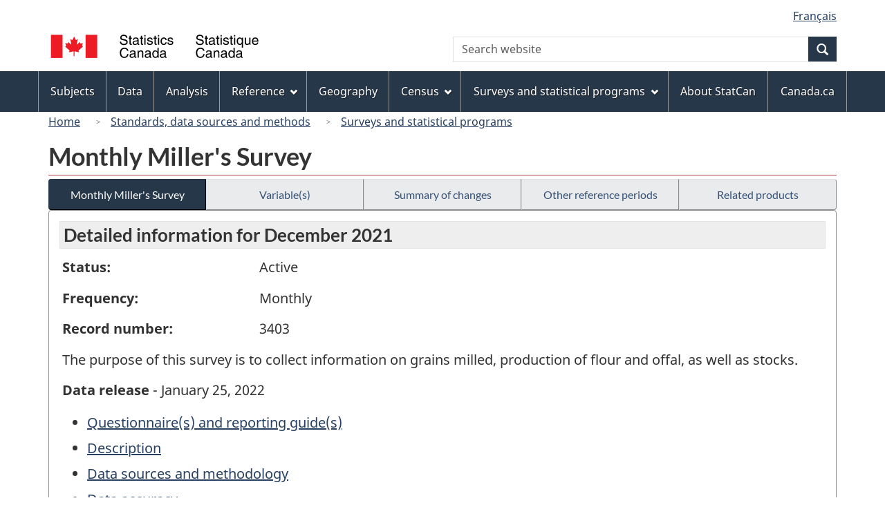

--- FILE ---
content_type: text/html
request_url: https://www23.statcan.gc.ca/imdb/p2SV.pl?Function=getSurvey&Id=1369819
body_size: 25872
content:
<!DOCTYPE html>

<!--[if lt IE 9]><html class="no-js lt-ie9" lang="en" dir="ltr"><![endif]--><!--[if gt IE 8]><!-->
<html class="no-js" lang="en" dir="ltr">
<!--<![endif]-->

<head>
<meta charset="utf-8">
<!-- Web Experience Toolkit (WET) / BoÃ®te Ã  outils de l'expÃ©rience Web (BOEW)
     wet-boew.github.io/wet-boew/License-en.htm / wet-boew.github.io/wet-boew/Licence-fr.htm -->

<title>Surveys and statistical programs - Monthly Miller&#39;s Survey</title>
<meta name="description" content="The purpose of this survey is to collect information on grains milled, production of flour and offal, as well as stocks." />
<meta name="dcterms.creator" content="Government of Canada, Statistics Canada" />
<meta name="dcterms.title" content="Monthly Miller's Survey" />
<meta name="dcterms.issued" title="W3CDTF" content="2022-01-10" />
<meta name="dcterms.modified" title="W3CDTF" content="2024-12-23" />
<meta name="dcterms.subject" title="gcstc" content="none" />
<meta name="dcterms.language" title="ISO639-2" content="eng" />
<meta name="keywords" content="Agriculture and food (formerly Agriculture), Crops and horticulture, Barley, Coarse grains, Coarse grains products, Durum wheat, Flour, Oats, Rye, Wheat, Wheat flour" />
<meta name="STCtopic" content="Reference" />
<meta name="STCtopicID" content="4017" />
<meta name="STCsubtopic" content="Reference (general)" />
<meta name="STCsubtopicID" content="4017" />
<meta name="STCtype" content="Survey record" />
<meta content="width=device-width,initial-scale=1" name="viewport" />

<!--START css.htm -->

<meta property="dcterms:service" content="StatCan"/> 
<meta property="dcterms:accessRights" content="2"/>

<link href="/wet-boew4b/assets/favicon.ico" rel="icon" type="image/x-icon">
<link rel="stylesheet" href="/wet-boew4b/css/wet-boew.min.css">
<script src="/wet-boew4b/js/jquery.min.js"></script>

<link rel="stylesheet" href="/wet-boew4b/css/theme.min.css">
<link rel="stylesheet" href="/wet-boew4b/css/statcan.css">
<link rel="stylesheet" href="/wet-boew4b/invitation-manager/Overlay.css"> 

<noscript><link rel="stylesheet" href="/wet-boew4b/css/noscript.min.css" /></noscript>
<!-- Adobe Analytics RUN --><script src="//assets.adobedtm.com/be5dfd287373/0127575cd23a/launch-f7c3e6060667.min.js"></script>
<!-- Adobe Analytics v10 --><!--script src="//assets.adobedtm.com/be5dfd287373/8f0ead8a37e7/launch-09394abc039d.min.js"></script-->

<script>dataLayer1 = [];</script>

<!-- CustomScriptsCSSStart -->
<link rel="stylesheet" href="/wet-boew4b/imdb-templates/imdb-standards.css" />
<!-- CustomScriptsCSSEnd -->

<!--END css.htm -->

</head>

<body vocab="http://schema.org/" typeof="WebPage">

<ul id="wb-tphp">
<li class="wb-slc">
<a class="wb-sl" href="#wb-cont">Skip to main content</a>
</li>
<li class="wb-slc visible-sm visible-md visible-lg">
<a class="wb-sl" href="#wb-info">Skip to "About this site"</a>
</li>
</ul>
<header role="banner">
<div id="wb-bnr" class="container">
<section id="wb-lng" class="visible-md visible-lg text-right">
<h2 class="wb-inv">Language selection</h2>
<div class="row">
<div class="col-md-12">
<ul class="list-inline margin-bottom-none">
<li><a lang="fr" href="
/imdb/cgi-bin/change.cgi
">Fran&#231;ais</a></li>
</ul>
</div>
</div>
</section>
<div class="row">
<div class="brand col-xs-8 col-sm-9 col-md-6">
<a href="https://www.statcan.gc.ca/en/start" property="URL"><img src="/wet-boew4b/assets/sig-blk-en.svg" alt="Statistics Canada"><span class="wb-inv"> / <span lang="fr">Statistique Canada</span></span></a>
</div>
<section class="wb-mb-links col-xs-4 col-sm-3 visible-sm visible-xs" id="wb-glb-mn">
<h2>Search and menus</h2>
<ul class="list-inline text-right chvrn">
<li><a href="#mb-pnl" title="Search and menus" aria-controls="mb-pnl" class="overlay-lnk" role="button"><span class="glyphicon glyphicon-search"><span class="glyphicon glyphicon-th-list"><span class="wb-inv">Search and menus</span></span></span></a></li>
</ul>
<div id="mb-pnl"></div>
</section>

<section id="wb-srch" class="col-xs-6 text-right visible-md visible-lg">
<h2 class="wb-inv">Search</h2>
<form action="https://www.statcan.gc.ca/search/results/site-search" method="get" name="cse-search-box" role="search" class="form-inline">
<div class="form-group wb-srch-qry">
<label for="wb-srch-q" class="wb-inv">Search website</label>
<input type="hidden" name="fq" value="stclac:2" />
<input id="wb-srch-q" list="wb-srch-q-ac" class="wb-srch-q form-control" name="q" type="search" value="" size="27" maxlength="150" placeholder="Search website">
<datalist id="wb-srch-q-ac">
</datalist>
</div>
<div class="form-group submit">
<button type="submit" id="wb-srch-sub" class="btn btn-primary btn-small" name="wb-srch-sub"><span class="glyphicon-search glyphicon"></span><span class="wb-inv">Search</span></button>
</div>
</form>
</section>
</div>
</div>

<nav role="navigation" id="wb-sm" class="wb-menu visible-md visible-lg" data-trgt="mb-pnl" data-ajax-replace="/wet-boew4b/ajax/sitemenu-en.html" typeof="SiteNavigationElement">
	<div class="container nvbar">
		<h2 class="wb-inv">Topics menu</h2>
		<div class="row">
			<ul class="list-inline menu">
				<li><a href="https://www150.statcan.gc.ca/n1/en/subjects?MM=1">Subjects</a></li>
				<li><a href="https://www150.statcan.gc.ca/n1/en/type/data?MM=1">Data</a></li>
				<li><a href="https://www150.statcan.gc.ca/n1/en/type/analysis?MM=1">Analysis</a></li>
				<li><a href="https://www150.statcan.gc.ca/n1/en/type/reference?MM=1">Reference</a></li>
				<li><a href="https://www.statcan.gc.ca/en/geography?MM=1">Geography</a></li>
				<li><a href="https://www.statcan.gc.ca/en/census?MM=1">Census</a></li>
				<li><a href="https://www.statcan.gc.ca/en/surveys?MM=1">Surveys and statistical programs</a></li>
				<li><a href="https://www.statcan.gc.ca/en/about/statcan?MM=1">About StatCan</a></li>
				<li><a href="https://www.canada.ca/en.html">Canada.ca</a></li>
			</ul>
		</div>
	</div>
</nav>

<nav role="navigation" id="wb-bc" class="" property="breadcrumb">
	<div class="container">
		<div class="row">

<!-- Breadcrumb trail START-->

<ol class="breadcrumb">
<li><a href="http://www.statcan.gc.ca/start-debut-eng.html">Home</a></li>
<li><a href="https://www.statcan.gc.ca/eng/concepts/index">Standards, data sources and methods</a></li>
<li><a href="https://www23.statcan.gc.ca/imdb-bmdi/pub/indexth-eng.htm">Surveys and statistical programs</a></li>
</ol>

</div>
</div>
</nav>
</header>

<main role="main" property="mainContentOfPage" class="container">
<!-- Breadcrumb trail END-->

<h1 property="name" id="wb-cont">Monthly Miller&#39;s Survey</h1>
<div class="btn-group btn-group-justified hidden-xs hidden-print" role="group">
<a class="btn btn-default btn-primary" href="https://www23.statcan.gc.ca/imdb/p2SV.pl?Function=getSurvey&amp;Id=1369819">Monthly Miller&#39;s Survey</a>

<a class="btn btn-default" href="https://www23.statcan.gc.ca/imdb/p2SV.pl?Function=getSurvVariableList&amp;Id=1369819">Variable(s)</a>

<a class="btn btn-default" href="https://www23.statcan.gc.ca/imdb/p2SV.pl?Function=getMainChange&amp;Id=1369819">Summary of changes</a>

<a class="btn btn-default" href="https://www23.statcan.gc.ca/imdb/p2SV.pl?Function=getInstanceList&amp;Id=1369819">Other reference periods</a>

<a class="btn btn-default" href="https://www23.statcan.gc.ca/imdb/p2SV.pl?Function=getSurveyProduct&amp;Id=1369819">Related products</a>
</div>
<div class="visible-xs mrgn-bttm-sm row active-nav hidden-print">
<div class="col-xs-12"><a class="btn btn-block btn-primary" href="https://www23.statcan.gc.ca/imdb/p2SV.pl?Function=getSurvey&amp;Id=1369819">Monthly Miller&#39;s Survey</a></div>

<div class="col-xs-12"><a class="btn btn-block btn-default" href="https://www23.statcan.gc.ca/imdb/p2SV.pl?Function=getSurvVariableList&amp;Id=1369819">Variable(s)</a></div>

<div class="col-xs-12"><a class="btn btn-block btn-default" href="https://www23.statcan.gc.ca/imdb/p2SV.pl?Function=getMainChange&amp;Id=1369819">Summary of changes</a></div>

<div class="col-xs-12"><a class="btn btn-block btn-default" href="https://www23.statcan.gc.ca/imdb/p2SV.pl?Function=getInstanceList&amp;Id=1369819">Other reference periods</a></div>

<div class="col-xs-12"><a class="btn btn-block btn-default" href="https://www23.statcan.gc.ca/imdb/p2SV.pl?Function=getSurveyProduct&amp;Id=1369819">Related products</a></div>
</div>


<!-- Open Content panel -->

<div class="panel panel-default mrgn-tp-0 mrgn-bttm-md">

<!-- Open body panel -->

<div class="panel-body">

<h2 class="bg-lgt-h2">Detailed information for  December 2021 </h2><div class="row">
<div class="col-md-3"><p><strong>Status:</strong></p></div>
<div class="col-md-9"><p>Active</p></div>
</div>
<div class="row">
<div class="col-md-3"><p><strong>Frequency:</strong></p></div>
<div class="col-md-9"><p>Monthly</p></div>
</div>
<div class="row">
<div class="col-md-3"><p><strong>Record number:</strong></p></div>
<div class="col-md-9"><p>3403</p></div>
</div>
<p>The purpose of this survey is to collect information on grains milled&#44; production of flour and offal&#44; as well as stocks&#46;</p>
<p><strong>Data release</strong> - January 25, 2022</p>
<ul>
<li><a href="https://www23.statcan.gc.ca/imdb/p3Instr.pl?Function=getInstrumentList&amp;Item_Id=1291923&amp;UL=1V&amp;">Questionnaire&#40;s&#41; and reporting guide&#40;s&#41;</a>
</li>
<li><a href="#a1">Description</a></li>
<li><a href="#a2">Data sources and methodology</a></li>
<li><a href="#a3">Data accuracy</a></li>
</ul>
<h3 id="a1" class="bg-lgt-h3">Description</h3>
<p>The results of the survey are used to produce statistics on the supply and disposition of major grains and on grains for human consumption&#46; These data are used by Agriculture and Agri&#45;Food Canada&#44; provincial governments and industry associations&#46;<br><br>The information provided may also be used by Statistics Canada for other statistical and research purposes&#46;</p> 
<h4>Statistical activity</h4>
<p>The survey is administered as part of the Integrated Business Statistics Program &#40;IBSP&#41;&#46; The IBSP has been designed to integrate approximately 200 separate business surveys into a single master survey program&#46; The IBSP aims at collecting industry and product detail at the provincial level while minimizing overlap between different survey questionnaires&#46; The redesigned business survey questionnaires have a consistent look&#44; structure&#44; and content&#46;<br><br>The integrated approach makes reporting easier for firms operating in different industries because they can provide similar information for each branch operation&#46; This way they avoid having to respond to questionnaires that differ for each industry in terms of format&#44; wording and even concepts&#46; The combined results produce more coherent and accurate statistics on the economy&#46; </p>
<ul class="list-bullet">
<li>
<a href="https://www23.statcan.gc.ca/imdb/p2SV.pl?Function=getSurvDocument&amp;Item_Id=144693&amp;InstaId=1369819&amp;ai=2&amp;a=1" title="Statistical activity - Additional documentation">Additional documentation</a></li>
</ul>
<!-- Statistical activity -->
<p><strong>Reference period: </strong>Month</p>
<p><strong>Collection period: </strong>The first ten days following the reference month&#46;</p>
<!-- h3 Description --> 
<h4>Subjects</h4>
<ul>
<li>Agriculture and food &#40;formerly Agriculture&#41;</li>
<li>Crops and horticulture</li>
</ul><!-- Subjects -->
<!-- Methodology --> 
 <h3 id="a2" class="bg-lgt-h3">Data sources and methodology</h3>

<h4 >Target population</h4>
<p>The target population consists of all known mills in Canada that process over 500 metric tonnes of cereal grains per month&#46; The total sample size for this survey is 27 units&#46; </p>
 <!-- Target population -->

<h4 >Instrument design</h4>
<p>The electronic questionnaire was designed by Statistics Canada as part of the Integrated Business Statistics Program&#46; This program incorporates business surveys into a single framework&#44; using questionnaires with a consistent look&#44; structure and content&#46;<br><br>The questionnaire content was developed by subject matter specialists through consultation with industry experts&#46; </p>
 <!-- Instrument design -->

<h4>Sampling</h4>
<p>This survey is a census with a cross&#45;sectional design&#46;</p>
<p>Data are collected for all units of the target population&#44; therefore no sampling is done&#46; </p>
<!-- Sampling -->

<h4>Data sources</h4>
<p>Responding to this survey is mandatory&#46;</p>
<p>Data are collected directly from survey respondents&#46;</p>
<p>Respondents are contacted by email or letter and given an access code for the electronic questionnaire for the survey&#44; which can be responded to in either official language&#46; Non&#45;response follow&#45;up is conducted via telephone&#46;<br><br>The survey&#44; on average&#44; takes respondents 15 minutes to complete&#46; </p>
<p>View the <a href="https://www23.statcan.gc.ca/imdb/p3Instr.pl?Function=getInstrumentList&amp;Item_Id=1291923&amp;UL=1V&amp;">Questionnaire&#40;s&#41; and reporting guide&#40;s&#41;</a>
.</p>
<!-- Data sources -->

<h4 >Error detection</h4>
<p>Error detection is an integral part of both collection and data processing activities&#46; Edits are applied to data records during collection to identify reporting and capture errors&#46; These edits identify potential errors based on year&#45;over&#45;year changes in key variables&#44; and totals&#44; as well as identify problems in the consistency of collected data &#40;e&#46;g&#46; a total variable does not equal the sum of its parts&#41;&#46; During data processing&#44; other edits are used to automatically detect errors or inconsistencies that remain in the data following collection&#46; These edits include value edits &#40;e&#46;g&#46; Value &#62; 0&#44; Value &#62; &#45;500&#44; Value &#61; 0&#41;&#44; linear equality edits &#40;e&#46;g&#46; Value1 &#43; Value2 &#61; Total Value&#41;&#44; linear inequality edits &#40;e&#46;g&#46; Value1 &#62;&#61; Value2&#41;&#44; and equivalency edits &#40;e&#46;g&#46; Value1 &#61; Value2&#41;&#46; When errors are found&#44; they can be corrected with manual corrections during collection&#46; Manual review of other units may lead to the identification of outliers&#46; These outliers are excluded from use in the calculation of ratios and trends used for imputation&#46; In general&#44; every effort is made to minimize the non&#45;sampling errors of omission&#44; duplication&#44; misclassification&#44; reporting and processing&#46;<br><br>The data reported by each company are verified by comparison to previous reports&#44; by comparing trends between companies&#44; by validating average flour extraction rates&#44; by supply&#45;disposition analysis and by monitoring of industry trends&#46; </p>
 <!-- Error detection -->

<h4 >Imputation</h4>
<p>When non&#45;response occurs&#44; or when respondents do not completely answer the questionnaire&#44; imputation is used to fill in the missing information&#46; Many methods of imputation may be used to complete a questionnaire&#44; including manual changes made by an analyst&#46; The automated statistical techniques used to impute the missing data include&#58; deterministic imputation&#44; as well as replacement using historical data &#40;with a trend calculated&#44; when appropriate&#41;&#46; Usually&#44; key variables are imputed first and are used as anchors in subsequent steps to impute other&#44; related variables&#46; Imputation generates a complete and coherent micro data file that covers all survey variables&#46; <br><br>Imputed data are revised when actual data are received&#46; Data from industry sources may also be used for imputation&#46; </p>
 <!-- Imputation -->

<h4 >Estimation</h4>
<p>All units in the observed population are being surveyed&#46; Estimation of totals is done by simple aggregation of the values of all estimation units that are found in the domain of estimation&#46; Estimates are computed for domains of estimation such as provinces or territories&#44; based on the most recent classification information available for the estimation unit and the survey reference period&#46;<br><br>The estimates also include data collected from the mills reporting to the Annual Miller&#39;s Survey &#40;record number 3443&#41;&#46; </p>
 <!-- Estimation -->

<h4 >Quality evaluation</h4>
<p>Prior to the data release&#44; combined survey results are analyzed for comparability&#59; in general&#44; this includes a detailed review of&#58; individual responses &#40;especially for the largest companies&#41;&#44; general economic conditions&#44; coherence with results from related economic indicators&#44; historical trends&#44; and information from other external sources &#40;e&#46;g&#46; associations&#44; trade publications&#44; newspaper articles&#41;&#46;<br><br>Supply and disposition trends&#44; used by government and industry stakeholders&#44; help to confirm the results of the survey&#46; Where anomalies occur they are resolved through analysis at the end of the crop year&#46; </p>
 <!-- Quality evaluation -->

<h4 >Disclosure control</h4>
<p>Statistics Canada is prohibited by law from releasing any information it collects which could identify any person&#44; business&#44; or organization&#44; unless consent has been given by the respondent or as permitted by the Statistics Act&#46; Various confidentiality rules are applied to all data that are released or published to prevent the publication or disclosure of any information deemed confidential&#46; If necessary&#44; data are suppressed to prevent direct or residual disclosure of identifiable data&#46; </p>
 <!-- Disclosure control -->

<h4 >Revisions and seasonal adjustment</h4>
<p>There is no seasonal adjustment&#46; Data from previous years may be revised based on updated information&#46; Data are also revised using the data collected from the Miller&#39;s Annual Report&#46; </p>
 <!-- Revisions and seasonal adjustment -->

 <!-- Methodology --> 
<h3 id="a3" class="bg-lgt-h3">Data accuracy</h3>
<p>This survey is a census of all units in the observed population and is not subject to sampling error&#46; While considerable effort is made to ensure high standards throughout all stages of collection and processing&#44; the resulting estimates are inevitably subject to a certain degree of non&#45;sampling error&#46; Non&#45;sampling error is not related to sampling and may occur for various reasons during the collection and processing of data&#46; To the maximum extent possible&#44; these errors are minimized through careful design of the survey questionnaire&#44; verification of the survey data&#44; and follow&#45;up with non&#45;respondents when needed to maximize response rates&#46; Non&#45;sampling error includes coverage error&#44; data response error&#44; non&#45;response error and processing error&#46;<br><br>Coverage errors consist of omissions&#44; erroneous inclusions&#44; duplications and misclassification of units in the survey frame&#46; The Business Register &#40;BR&#41; is the common frame for all surveys using the IBSP model&#46; The BR is a data service centre updated through a number of sources including administrative data files&#44; feedback received from conducting Statistics Canada business surveys&#44; and profiling activities including direct contact with companies to obtain information about their operations and Internet research findings&#46; Using the BR helps ensure quality&#44; while avoiding overlap between surveys and minimizing response burden to the greatest extent possible&#46;<br><br>Given the infrastructure and the grain supplies required by mills&#44; it is unlikely that a new facility would operate undetected&#46; As such&#44; it is generally believed that the risk of under coverage is minimal&#46; <br><br>Data response error may be due to questionnaire design&#44; the characteristics of a question&#44; inability or unwillingness of the respondent to provide correct information&#44; misinterpretation of the questions or definitional problems&#46; These errors are controlled through careful questionnaire design and the use of simple concepts and consistency checks&#46; <br><br>Non&#45;response error is related to respondents that may refuse to answer&#44; are unable to respond or are too late in reporting&#46; In these cases&#44; data are imputed&#46; This is considered to be the most likely source of error for this survey&#46; When non&#45;response occurs&#44; it is taken into account and the quality of data is reduced based on its importance to the estimate&#46; Efforts are made to obtain as high a response rate as possible while minimizing the response burden&#46; The response rate for this survey is generally over 90&#37;&#46;<br> <br>Processing error may occur at various stages of processing such as during data entry and tabulation&#46; To the maximum extent possible&#44; these errors are minimized through careful design of the survey questionnaire&#44; verification of the survey data&#44; and follow&#45;up with respondents when needed&#46; Edits are applied to data records during collection to prevent the entry of outliers or inconsistent information by respondents&#46; Data analysis tools within the IBSP permit subject matter analysts to quickly detect apparent anomalies&#46; As such&#44; processing errors are considered to be minimal&#46; </p>
<!-- Data accuracy -->
 <!-- h2 Detail information -->


</div><!-- Close panel-body -->

</div><!-- Close panel -->

<!-- ContentEnd -->

<div class="pagedetails">
	<dl id="wb-dtmd">
		<dt>Date modified:&#32;</dt>
		<dd><time property="dateModified">
2024-12-23
</time></dd>
	</dl>
</div>
</main>

<footer id="wb-info">
	<h2 class="wb-inv">About this site</h2>
	<div class="gc-contextual">
		<div class="container">
			<nav>
				<h3>Statistics Canada</h3>
				<ul class="list-unstyled colcount-sm-2 colcount-md-3">
					<li><a href="https://www.statcan.gc.ca/en/reference/refcentre/index">Contact StatCan</a></li>
					<li><a href="https://www.statcan.gc.ca/en/trust">Trust Centre</a></li>
				</ul>
			</nav>
		</div>
	</div>
	<div class="gc-main-footer">
		<div class="container">
			<nav>
				<h3>Government of Canada</h3>
				<ul class="list-unstyled colcount-sm-2 colcount-md-3">
					<li><a href="https://www.canada.ca/en/contact.html">All contacts</a></li>
					<li><a href="https://www.canada.ca/en/government/dept.html">Departments and agencies</a></li>
					<li><a href="https://www.canada.ca/en/government/system.html">About government</a></li>
				</ul>
				<h4><span class="wb-inv">Themes and topics</span></h4>
				<ul class="list-unstyled colcount-sm-2 colcount-md-3">
					<li><a href="https://www.canada.ca/en/services/jobs.html">Jobs</a></li>
					<li><a href="https://www.canada.ca/en/services/immigration-citizenship.html">Immigration and citizenship</a></li>
					<li><a href="https://travel.gc.ca/">Travel and tourism</a></li>
					<li><a href="https://www.canada.ca/en/services/business.html">Business</a></li>
					<li><a href="https://www.canada.ca/en/services/benefits.html">Benefits</a></li>
					<li><a href="https://www.canada.ca/en/services/health.html">Health</a></li>
					<li><a href="https://www.canada.ca/en/services/taxes.html">Taxes</a></li>
					<li><a href="https://www.canada.ca/en/services/environment.html">Environment and natural resources</a></li>
					<li><a href="https://www.canada.ca/en/services/defence.html">National security and defence</a></li>
					<li><a href="https://www.canada.ca/en/services/culture.html">Culture, history and sport</a></li>
					<li><a href="https://www.canada.ca/en/services/policing.html">Policing, justice and emergencies</a></li>
					<li><a href="https://www.canada.ca/en/services/transport.html">Transport and infrastructure</a></li>
					<li><a href="https://international.gc.ca/world-monde/index.aspx?lang=eng">Canada and the world</a></li>
					<li><a href="https://www.canada.ca/en/services/finance.html">Money and finance</a></li>
					<li><a href="https://www.canada.ca/en/services/science.html">Science and innovation</a></li>
					<li><a href="https://www.canada.ca/en/services/indigenous-peoples.html">Indigenous peoples</a></li>
					<li><a href="https://www.canada.ca/en/services/veterans.html">Veterans and military</a></li>
					<li><a href="https://www.canada.ca/en/services/youth.html">Youth</a></li>
				</ul>
			</nav>
		</div>
	</div>
	<div class="gc-sub-footer">
		<div class="container d-flex align-items-center">
			<nav>
				<h3 class="wb-inv">Government of Canada Corporate</h3>
				<ul>
					<li><a href="https://www.canada.ca/en/social.html">Social media</a></li>
					<li><a href="https://www.canada.ca/en/mobile.html">Mobile applications</a></li>
					<li><a href="https://www.canada.ca/en/government/about.html">About Canada.ca</a></li>
					<li><a href="https://www.statcan.gc.ca/en/terms-conditions">Terms and conditions</a></li>
					<li><a href="https://www.statcan.gc.ca/en/reference/privacy">Privacy</a></li>
				</ul>
			</nav>
			<div class="wtrmrk align-self-end">
				<img src="/wet-boew4b/assets/wmms-blk.svg" alt="Symbol of the Government of Canada">
			</div>
		</div>
	</div>
</footer>

<!--[if gte IE 9 | !IE ]><!-->
<script src="/wet-boew4b/js/wet-boew.min.js"></script>
<script src="/wet-boew4b/js/theme.min.js"></script>
<!--<![endif]-->
<!--[if lt IE 9]>
<script src="/wet-boew4b/js/ie8-wet-boew2.min.js"></script>
<![endif]-->
<!-- InvitationManager -->
<script src="/wet-boew4b/invitation-manager/Overlay.js"></script>
<script src="/wet-boew4b/invitation-manager/InvitationManager.js"></script>
<!-- End InvitationManager -->
<script type="text/javascript">_satellite.pageBottom();</script>
<!-- CustomScriptsJSStart -->
<!-- CustomScriptsJSEnd -->

</body>
</html>
